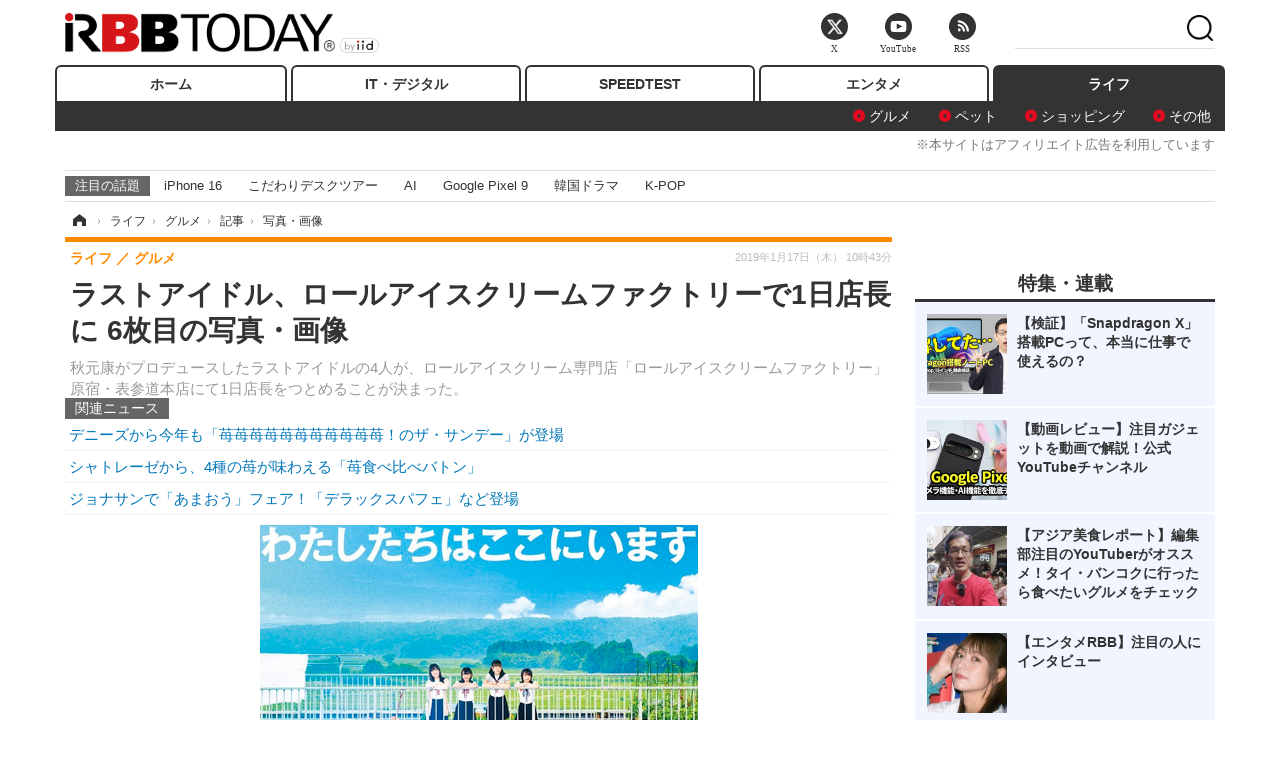

--- FILE ---
content_type: text/html; charset=utf-8
request_url: https://www.rbbtoday.com/article/img/2019/01/17/166809/626898.html
body_size: 10721
content:
<!doctype html>
<html lang="ja" prefix="og: http://ogp.me/ns#">
<head>
<meta charset="UTF-8">
<meta name="viewport" content="width=1170">
<meta property="fb:app_id" content="213710028647386">
<link rel="stylesheet" href="/base/css/a.css?__=2025122404">
<script type="text/javascript">
(function(w,k,v,k2,v2) {
  w[k]=v; w[k2]=v2;
  var val={}; val[k]=v; val[k2]=v2;
  (w.dataLayer=w.dataLayer||[]).push(val);
})(window, 'tpl_name', 'pages/image', 'tpl_page', 'image');
</script>
<script src="/base/scripts/jquery-2.1.3.min.js"></script>
<script type="text/javascript" async src="/base/scripts/a.min.js?__=2025122404"></script>




<!-- Facebook Pixel Code -->
<script>
!function(f,b,e,v,n,t,s){if(f.fbq)return;n=f.fbq=function(){n.callMethod?
n.callMethod.apply(n,arguments):n.queue.push(arguments)};if(!f._fbq)f._fbq=n;
n.push=n;n.loaded=!0;n.version='2.0';n.queue=[];t=b.createElement(e);t.async=!0;
t.src=v;s=b.getElementsByTagName(e)[0];s.parentNode.insertBefore(t,s)}(window,
document,'script','https://connect.facebook.net/en_US/fbevents.js');
fbq('init', '1665201680438262');
fbq('track', 'PageView');
</script>
<noscript><img height="1" width="1" style="display:none"
src="https://www.facebook.com/tr?id=1665201680438262&ev=PageView&noscript=1"
/></noscript>
<!-- DO NOT MODIFY -->
<!-- End Facebook Pixel Code -->




    <title>ラストアイドル、ロールアイスクリームファクトリーで1日店長に 6枚目の写真・画像 | RBB TODAY</title>
  <meta name="keywords" content="ラストアイドル、ロールアイスクリームファクトリーで1日店長に,画像,写真,ニュース,RBB TODAY">
  <meta name="description" content="秋元康がプロデュースしたラストアイドルの4人が、ロールアイスクリーム専門店「ロールアイスクリームファクトリー」原宿・表参道本店にて1日店長をつとめることが決まった。  ラストアイドル、ロールアイスクリームファクトリーで1日店長に 6枚目の写真・画像">
  <meta name="thumbnail" content="https://www.rbbtoday.com/imgs/ogp_f/626898.jpg">

    
        <meta name="twitter:title" content="ラストアイドル、ロールアイスクリームファクトリーで1日店長に 6枚目の写真・画像 | RBB TODAY">
    <meta name="twitter:card" content="photo">
    <meta name="twitter:site" content="@RBBTODAY">
    <meta name="twitter:url" content="https://www.rbbtoday.com/article/img/2019/01/17/166809/626898.html">
    <meta name="twitter:image" content="https://www.rbbtoday.com/imgs/p/puvWSRmBT8ymJJcQc2fkhylO-UA3Q0JFREdG/626898.jpg">
  
    <meta property="og:title" content="ラストアイドル、ロールアイスクリームファクトリーで1日店長に 6枚目の写真・画像 | RBB TODAY">
  <meta property="og:description" content="秋元康がプロデュースしたラストアイドルの4人が、ロールアイスクリーム専門店「ロールアイスクリームファクトリー」原宿・表参道本店にて1日店長をつとめることが決まった。  ラストアイドル、ロールアイスクリームファクトリーで1日店長に 6枚目の写真・画像">


<meta property="og:type" content="article">
<meta property="og:site_name" content="RBB TODAY">
<meta property="og:url" content="https://www.rbbtoday.com/article/img/2019/01/17/166809/626898.html">
<meta property="og:image" content="https://www.rbbtoday.com/imgs/ogp_f/626898.jpg">

<link rel="apple-touch-icon" sizes="76x76" href="/base/images/touch-icon-76.png">
<link rel="apple-touch-icon" sizes="120x120" href="/base/images/touch-icon-120.png">
<link rel="apple-touch-icon" sizes="152x152" href="/base/images/touch-icon-152.png">
<link rel="apple-touch-icon" sizes="180x180" href="/base/images/touch-icon-180.png">

<meta name='robots' content='max-image-preview:large' /><script>var dataLayer = dataLayer || [];dataLayer.push({'customCategory': 'life','customSubCategory': 'life-gourmet','customProvider': 'RBBTODAY','customAuthorId': '200','customAuthorName': 'KT','customPrimaryGigaId': '','customPrimaryGigaName': ''});</script><meta name="cXenseParse:iid-articleid" content="166809">
<meta name="cXenseParse:iid-article-title" content="ラストアイドル、ロールアイスクリームファクトリーで1日店長に">
<meta name="cXenseParse:iid-page-type" content="画像ページ">
<meta name="cXenseParse:iid-page-name" content="image">
<meta name="cXenseParse:iid-category" content="ライフ">
<meta name="cXenseParse:iid-subcategory" content="グルメ">
<meta name="cXenseParse:iid-hidden-adsense" content="false">
<meta name="cXenseParse:iid-hidden-other-ad" content="false">
<meta name="cXenseParse:iid-article-type" content="通常記事">
<meta name="cXenseParse:iid-provider-name" content="RBB TODAY">
<meta name="cXenseParse:author" content="KT">
<meta name="cXenseParse:recs:publishtime" content="2019-01-17T10:43:35+0900">
<meta name="cxenseparse:iid-publish-yyyy" content="2019">
<meta name="cxenseparse:iid-publish-yyyymm" content="201901">
<meta name="cxenseparse:iid-publish-yyyymmdddd" content="20190117">
<script async src="https://cdn.cxense.com/track_banners_init.js"></script>
<link rel="canonical" href="https://www.rbbtoday.com/article/img/2019/01/17/166809/626902.html">
<link rel="alternate" media="only screen and (max-width: 640px)" href="https://s.rbbtoday.com/article/img/2019/01/17/166809/626898.html">
<link rel="alternate" type="application/rss+xml" title="RSS" href="https://www.rbbtoday.com/rss20/index.rdf">

</head>

<body class="thm-page-arti-image page-cate--life page-cate--life-life-gourmet page-subcate--life-gourmet" data-nav="life">
<noscript><iframe src="//www.googletagmanager.com/ns.html?id=GTM-W379ZD"
height="0" width="0" style="display:none;visibility:hidden"></iframe></noscript>
<script>
(function(w,d,s,l,i){w[l]=w[l]||[];w[l].push({'gtm.start':
new Date().getTime(),event:'gtm.js'});var f=d.getElementsByTagName(s)[0],
j=d.createElement(s),dl=l!='dataLayer'?'&l='+l:'';j.async=true;j.src=
'//www.googletagmanager.com/gtm.js?id='+i+dl;f.parentNode.insertBefore(j,f);
})(window,document,'script','dataLayer','GTM-W379ZD');
</script>

<header class="thm-header">
  <div class="header-wrapper cf">
<div class="header-logo">
  <a class="link" href="https://www.rbbtoday.com/" data-sub-title=""><img class="logo" src="/base/images/header-logo.2025122404.png" alt="RBB TODAY | ブロードバンド情報サイト"></a>
</div>
  </div>
<nav class="thm-nav global-nav js-global-nav"><ul class="nav-main-menu js-main-menu"><li class="item js-nav-home nav-home"><a class="link" href="/">ホーム</a><ul class="nav-sub-menu js-sub-menu"></ul><!-- /.nav-sub-menu --></li><!-- /.item --><li class="item js-nav-digital nav-digital"><a class="link" href="/category/digital/">IT・デジタル</a><ul class="nav-sub-menu js-sub-menu"><li class="sub-item"><a  class="link" href="/category/digital/mobilebiz/latest/">スマートフォン</a></li><li class="sub-item"><a  class="link" href="/category/digital/neta/latest/">ネタ</a></li><li class="sub-item"><a  class="link" href="/category/digital/gadget/latest/">ガジェット・ツール</a></li><li class="sub-item"><a  class="link" href="/category/digital/shopping/latest/">ショッピング</a></li><li class="sub-item"><a  class="link" href="/category/digital/others/latest/">その他</a></li></ul><!-- /.nav-sub-menu --></li><!-- /.item --><li class="item js-nav-speed nav-speed"><a class="link" href="https://speed.rbbtoday.com/" target="_blank" rel="noopener">SPEEDTEST</a></li><li class="item js-nav-entertainment nav-entertainment"><a class="link" href="/category/entertainment/">エンタメ</a><ul class="nav-sub-menu js-sub-menu"><li class="sub-item"><a  class="link" href="/category/entertainment/movie/latest/">映画・ドラマ</a></li><li class="sub-item"><a  class="link" href="/category/entertainment/korea/latest/">韓流・K-POP</a></li><li class="sub-item"><a  class="link" href="/category/entertainment/korea-entertainment/latest/">韓国・芸能</a></li><li class="sub-item"><a  class="link" href="/category/entertainment/music/latest/">音楽</a></li><li class="sub-item"><a  class="link" href="/category/entertainment/sports/latest/">スポーツ</a></li><li class="sub-item"><a  class="link" href="/category/entertainment/gravure/latest/">グラビア</a></li><li class="sub-item"><a  class="link" href="/category/entertainment/blog/latest/">ブログ</a></li><li class="sub-item"><a  class="link" href="/category/entertainment/shopping/latest/">ショッピング</a></li><li class="sub-item"><a  class="link" href="/category/entertainment/others/latest/">その他</a></li></ul><!-- /.nav-sub-menu --></li><!-- /.item --><li class="item js-nav-life nav-life"><a class="link" href="/category/life/">ライフ</a><ul class="nav-sub-menu js-sub-menu"><li class="sub-item"><a  class="link" href="/category/life/life-gourmet/latest/">グルメ</a></li><li class="sub-item"><a  class="link" href="/category/life/pet/latest/">ペット</a></li><li class="sub-item"><a  class="link" href="/category/life/shopping/latest/">ショッピング</a></li><li class="sub-item"><a  class="link" href="/category/life/others/latest/">その他</a></li></ul><!-- /.nav-sub-menu --></li><!-- /.item --></ul><!-- /.nav-main-menu --></nav><!-- /.thm-nav --><div style="font-size: .95em; width: 96%; max-width: 1150px; margin:5px auto 0; color:#777; text-align: right;">※本サイトはアフィリエイト広告を利用しています</div>




<dl class="nav-giga cf ">
 <dt class="heading">注目の話題</dt>
 <dd class="keyword">
  <ul>
      <li class="item"><a class="link" href="https://www.rbbtoday.com/article/2024/09/22/223225.html"  target="_blank">iPhone 16</a></li>
      <li class="item"><a class="link" href="https://www.rbbtoday.com/special/4513/recent/" >こだわりデスクツアー</a></li>
      <li class="item"><a class="link" href="https://www.rbbtoday.com/special/2497/recent/"  target="_blank">AI</a></li>
      <li class="item"><a class="link" href="https://www.rbbtoday.com/article/2024/08/23/222587.html"  target="_blank">Google Pixel 9</a></li>
      <li class="item"><a class="link" href="https://www.rbbtoday.com/special/1600/recent/"  target="_blank">韓国ドラマ</a></li>
      <li class="item"><a class="link" href="https://www.rbbtoday.com/special/4579/recent/K-POP"  target="_blank">K-POP</a></li>
  </ul>
 </dd>
</dl>

<!-- global_nav -->
</header>

<div class="thm-body cf">
  <div class="breadcrumb">
<span id="breadcrumbTop"><a class="link" href="https://www.rbbtoday.com/"><span class="item icon icon-bc--home">ホーム</span></a></span>
<i class="separator icon icon-bc--arrow"> › </i>
<span id="BreadcrumbSecond">
  <a class="link" href="/category/life/">
    <span class="item icon icon-bc--life">ライフ</span>
  </a>
</span>
<i class="separator icon icon-bc--arrow"> › </i>
<span id="BreadcrumbThird">
  <a class="link" href="/category/life/life-gourmet/latest/">
    <span class="item icon icon-bc--life-gourmet">グルメ</span>
  </a>
</span>
<i class="separator icon icon-bc--arrow"> › </i>

    <span id="breadcrumbLast"><a class="link" href="/article/2019/01/17/166809.html"><span class="item icon icon-bc--article">記事</span></a></span>
    <i class="separator icon icon-bc--arrow"> › </i>

    <span class="item">写真・画像</span>
  </div>
  <main class="thm-main">
<header class="arti-header">
  <a href="/article/2019/01/17/166809.html?from=image-page-title" class="link-image-page-title">    <h1 class="head">ラストアイドル、ロールアイスクリームファクトリーで1日店長に 6枚目の写真・画像</h1>
  </a>  <p class="arti-summary">秋元康がプロデュースしたラストアイドルの4人が、ロールアイスクリーム専門店「ロールアイスクリームファクトリー」原宿・表参道本店にて1日店長をつとめることが決まった。</p>
  <div class="group">
    <span class="category-group-name">ライフ</span>
    <span class="category-name">グルメ</span>
  </div>
  <div class="date">
    <time class="pubdate" itemprop="datePublished" datetime="2019-01-17T10:43:35+09:00">2019年1月17日（木） 10時43分</time>
  </div>
</header>


<section class="main-pickup pickup">
  <h2 class="caption">関連ニュース</h2>
  <ul class="pickup-list">
      <li class="item item--line"><a class="link" href="/article/2019/01/16/166787.html">デニーズから今年も「苺苺苺苺苺苺苺苺苺苺苺！のザ・サンデー」が登場<time class="date" datetime="2019-01-16T13:02:58+09:00"></time></a></li>
      <li class="item item--line"><a class="link" href="/article/2019/01/16/166752.html">シャトレーゼから、4種の苺が味わえる「苺食べ比べバトン」<time class="date" datetime="2019-01-16T09:10:51+09:00"></time></a></li>
      <li class="item item--line"><a class="link" href="/article/2019/01/16/166751.html">ジョナサンで「あまおう」フェア！「デラックスパフェ」など登場<time class="date" datetime="2019-01-16T08:33:39+09:00"></time></a></li>
  </ul><!-- /.pickup-list -->
</section><div class="arti-content arti-content--image">
  <div class="figure-area figure-area--zoom">
    <figure class="figure">
  
  <a class="link" href="/article/img/2019/01/17/166809/626900.html"><img class="image" src="/imgs/p/5Mv003Y5bG8YWlzdSjWJq4VMdEMsQ0JFREdG/626898.jpg" alt="ラストアイドル、ロールアイスクリームファクトリーで1日店長に" width="438" height="620"></a>
      <figcaption class="figcaption">
        <span class="caption">ラストアイドル、ロールアイスクリームファクトリーで1日店長に</span>
      </figcaption>
    </figure>
  </div>
  <div class="figure-pagination">
    <ul class="paging-list">
      <li class="item paging-prev"><a class="link icon icon--paging-prev" href="/article/img/2019/01/17/166809/626897.html">前の画像</a></li>
      <li class="item paging-next"><a class="link icon icon--paging-next" href="/article/img/2019/01/17/166809/626900.html">次の画像</a></li>
      <li class="item paging-back">
        <a class="link icon icon--paging-back" href="/article/2019/01/17/166809.html">この記事へ戻る
          <span class="count">6/10</span>
        </a>
      </li>
    </ul>
  </div>


</div>
<ul class="thumb-list cf">

  <li class="item">
    <a class="link" href="/article/img/2019/01/17/166809/626902.html">
      <img class="image" src="/imgs/p/0bAjJyffzYxYtm1NgnP1fE1PNkE4Q0JFREdG/626902.jpg" alt="ラストアイドル、ロールアイスクリームファクトリーで1日店長に" width="120" height="120">
    </a>
  </li>

  <li class="item">
    <a class="link" href="/article/img/2019/01/17/166809/626904.html">
      <img class="image" src="/imgs/p/0bAjJyffzYxYtm1NgnP1fE1PNkE4Q0JFREdG/626904.jpg" alt="ラストアイドル、ロールアイスクリームファクトリーで1日店長に" width="120" height="120">
    </a>
  </li>

  <li class="item">
    <a class="link" href="/article/img/2019/01/17/166809/626899.html">
      <img class="image" src="/imgs/p/0bAjJyffzYxYtm1NgnP1fE1PNkE4Q0JFREdG/626899.jpg" alt="ラストアイドル、ロールアイスクリームファクトリーで1日店長に" width="120" height="120">
    </a>
  </li>

  <li class="item">
    <a class="link" href="/article/img/2019/01/17/166809/626905.html">
      <img class="image" src="/imgs/p/0bAjJyffzYxYtm1NgnP1fE1PNkE4Q0JFREdG/626905.jpg" alt="ラストアイドル、ロールアイスクリームファクトリーで1日店長に" width="120" height="120">
    </a>
  </li>

  <li class="item">
    <a class="link" href="/article/img/2019/01/17/166809/626897.html">
      <img class="image" src="/imgs/p/0bAjJyffzYxYtm1NgnP1fE1PNkE4Q0JFREdG/626897.jpg" alt="ラストアイドル、ロールアイスクリームファクトリーで1日店長に" width="120" height="120">
    </a>
  </li>

  <li class="item">
    <a class="link" href="/article/img/2019/01/17/166809/626898.html">
      <img class="image" src="/imgs/p/0bAjJyffzYxYtm1NgnP1fE1PNkE4Q0JFREdG/626898.jpg" alt="ラストアイドル、ロールアイスクリームファクトリーで1日店長に" width="120" height="120">
    </a>
  </li>

  <li class="item">
    <a class="link" href="/article/img/2019/01/17/166809/626900.html">
      <img class="image" src="/imgs/p/0bAjJyffzYxYtm1NgnP1fE1PNkE4Q0JFREdG/626900.jpg" alt="ラストアイドル、ロールアイスクリームファクトリーで1日店長に" width="120" height="120">
    </a>
  </li>

  <li class="item">
    <a class="link" href="/article/img/2019/01/17/166809/626901.html">
      <img class="image" src="/imgs/p/0bAjJyffzYxYtm1NgnP1fE1PNkE4Q0JFREdG/626901.jpg" alt="ラストアイドル、ロールアイスクリームファクトリーで1日店長に" width="120" height="120">
    </a>
  </li>

  <li class="item">
    <a class="link" href="/article/img/2019/01/17/166809/626903.html">
      <img class="image" src="/imgs/p/0bAjJyffzYxYtm1NgnP1fE1PNkE4Q0JFREdG/626903.jpg" alt="ラストアイドル、ロールアイスクリームファクトリーで1日店長に" width="120" height="120">
    </a>
  </li>

  <li class="item">
    <a class="link" href="/article/img/2019/01/17/166809/626906.html">
      <img class="image" src="/imgs/p/0bAjJyffzYxYtm1NgnP1fE1PNkE4Q0JFREdG/626906.jpg" alt="ラストアイドル、ロールアイスクリームファクトリーで1日店長に" width="120" height="120">
    </a>
  </li>
</ul>


<script class="recruitment-box-updater"
    data-instance-id="box1"
    data-limit="6"
    data-start="1"
    src="/base/scripts/recruitmentBoxUpdater.js?2025072801"
    data-api-url="https://recruitbox.media.iid.jp/sites/rbbtoday.com.json">
</script>

<section class="main-pickup">
  <h2 class="caption">編集部おすすめの記事</h2>
  <ul class="pickup-list cf">


    <li class="item item--box item--cate-life item--cate-life-life-gourmet item--subcate-life-gourmet"><a class="link" href="/article/2019/01/16/166787.html?pickup_list_click1=true">
      <article class="pickup-content">
        <img class="figure" src="/imgs/square_large/626841.jpg" alt="デニーズから今年も「苺苺苺苺苺苺苺苺苺苺苺！のザ・サンデー」が登場 画像" width="140" height="140">
        <span class="figcaption">デニーズから今年も「苺苺苺苺苺苺苺苺苺苺苺！のザ・サンデー」が登場<time class="date" datetime="2019-01-16T13:02:58+09:00">2019.1.16(水) 13:02</time></span>
      </article>
    </a></li>

    <li class="item item--box item--cate-life item--cate-life-life-gourmet item--subcate-life-gourmet"><a class="link" href="/article/2019/01/16/166752.html?pickup_list_click2=true">
      <article class="pickup-content">
        <img class="figure" src="/imgs/square_large/626823.jpg" alt="シャトレーゼから、4種の苺が味わえる「苺食べ比べバトン」 画像" width="140" height="140">
        <span class="figcaption">シャトレーゼから、4種の苺が味わえる「苺食べ比べバトン」<time class="date" datetime="2019-01-16T09:10:51+09:00">2019.1.16(水) 9:10</time></span>
      </article>
    </a></li>

    <li class="item item--box item--cate-life item--cate-life-life-gourmet item--subcate-life-gourmet"><a class="link" href="/article/2019/01/16/166751.html?pickup_list_click3=true">
      <article class="pickup-content">
        <img class="figure" src="/imgs/square_large/626819.jpg" alt="ジョナサンで「あまおう」フェア！「デラックスパフェ」など登場 画像" width="140" height="140">
        <span class="figcaption">ジョナサンで「あまおう」フェア！「デラックスパフェ」など登場<time class="date" datetime="2019-01-16T08:33:39+09:00">2019.1.16(水) 8:33</time></span>
      </article>
    </a></li>

    <li class="item item--box item--cate-life item--cate-life-life-gourmet item--subcate-life-gourmet"><a class="link" href="/article/2019/01/16/166750.html?pickup_list_click4=true">
      <article class="pickup-content">
        <img class="figure" src="/imgs/square_large/626814.jpg" alt="スタバ、バレンタインシーズン向け新作フラぺを本日発売 画像" width="140" height="140">
        <span class="figcaption">スタバ、バレンタインシーズン向け新作フラぺを本日発売<time class="date" datetime="2019-01-16T08:32:28+09:00">2019.1.16(水) 8:32</time></span>
      </article>
    </a></li>
  </ul>
  <ul class="pickup-list">
    <li class="item item--line item--cate-life item--cate-life-life-gourmet item--subcate-life-gourmet"><a class="link" href="/article/2019/01/15/166745.html">「お台場パン祭り」が今年も開催！カレーパン5000個が集結<time class="date" datetime="2019-01-15T22:32:59+09:00">2019.1.15(火) 22:32</time></a></li>
    <li class="item item--line item--cate-life item--cate-life-life-gourmet item--subcate-life-gourmet"><a class="link" href="/article/2019/01/15/166744.html">いつもの味わいにスパイシーさがプラス！マックから「ヒーヒーダブチ／てりやき」<time class="date" datetime="2019-01-15T21:17:53+09:00">2019.1.15(火) 21:17</time></a></li>
    <li class="item item--line item--cate-life item--cate-life-life-gourmet item--subcate-life-gourmet"><a class="link" href="/article/2019/01/11/166641.html">ファミマのお母さん食堂から新商品「和風ハンバーグ」「カニ風味サラダ」登場<time class="date" datetime="2019-01-11T14:12:53+09:00">2019.1.11(金) 14:12</time></a></li>
    <li class="item item--line item--cate-life item--cate-life-life-gourmet item--subcate-life-gourmet"><a class="link" href="/article/2019/01/07/166519.html">ファミマからスナック感覚で食べられる「からあげ串」が登場<time class="date" datetime="2019-01-07T13:55:08+09:00">2019.1.7(月) 13:55</time></a></li>
    <li class="item item--line item--cate-life item--cate-life-life-gourmet item--subcate-life-gourmet"><a class="link" href="/article/2019/01/11/166640.html">マック、ポテトとコカ・コーラに「グランドサイズ」を期間限定で追加<time class="date" datetime="2019-01-11T14:12:13+09:00">2019.1.11(金) 14:12</time></a></li>
    <li class="item item--line item--cate-life item--cate-life-life-gourmet item--subcate-life-gourmet"><a class="link" href="/article/2019/01/07/166524.html">マックのハッピーセットに「きかんしゃトーマス」「リトルツインスターズ」が登場<time class="date" datetime="2019-01-07T15:11:46+09:00">2019.1.7(月) 15:11</time></a></li>
  </ul>
</section>


<section class="main-feature linkbox">
  <div class="feature-group">
  <h2 class="caption">ピックアップ</h2>
  <ul class="feature-list cf">

      <li class="item item--sub"><a class="link" href="https://www.rbbtoday.com/special/1766/recent/"  target="_blank" >
        <article class="feature-content">

          <img class="figure" src="/imgs/p/80QnbhSu7Qc8HqNqhlkEqilOSkHtQ0JFREdG/525439.jpg" alt="【特集】インタビュー" width="260" height="173">
          <span class="figcaption">
            <span class="title">【特集】インタビュー</span>
           </span>
        </article>
      </a></li>
      <li class="item item--sub"><a class="link" href="/special/4170/recent/%E3%82%A8%E3%83%B3%E3%82%B8%E3%83%8B%E3%82%A2%E5%A5%B3%E5%AD%90"  target="_blank" >
        <article class="feature-content">

          <img class="figure" src="/imgs/p/80QnbhSu7Qc8HqNqhlkEqilOSkHtQ0JFREdG/511972.jpg" alt="連載・今週のエンジニア女子" width="260" height="173">
          <span class="figcaption">
            <span class="title">連載・今週のエンジニア女子</span>
           </span>
        </article>
      </a></li>
      <li class="item item--sub"><a class="link" href="/special/4264/recent/%E8%BF%91%E6%9C%AA%E6%9D%A5%EF%BC%81%E3%82%B9%E3%83%9E%E3%83%BC%E3%83%88%E3%83%AD%E3%83%83%E3%82%AF%E3%81%AE%E4%B8%96%E7%95%8C"  target="_blank" >
        <article class="feature-content">

          <img class="figure" src="/imgs/p/80QnbhSu7Qc8HqNqhlkEqilOSkHtQ0JFREdG/515384.jpg" alt="【特集】近未来！スマートロックの世界" width="260" height="173">
          <span class="figcaption">
            <span class="title">【特集】近未来！スマートロックの世界</span>
           </span>
        </article>
      </a></li>
  </ul>
  </div>
</section>

<section class="main-ranking">
  <h3 class="caption">ライフ アクセスランキング</h3>
  <ol class="ranking-list">

    <li class="item item--cate-life item--cate-life-life-gourmet item--subcate-life-gourmet rank rank--first">
    <a class="link" href="/article/2026/01/21/242676.html">
      <article class="ranking-content">
        <img class="figure" src="/imgs/img_related_m/982525.jpg" alt="チョコレート専門店・ドレンティ、“塩キャラメル味”の新作を販売！阪急うめだ本店＆博多阪急限定" width="260" height="173">
        <h4 class="figcaption">チョコレート専門店・ドレンティ、“塩キャラメル味”の新作を販売！阪急うめだ本店＆博多阪急限定<time class="date" datetime="2026-01-21T21:53:37+09:00">2026年1月21日 21:53</time></h4>
      </article>
    </a></li>

    <li class="item item--cate-life item--cate-life-life-gourmet item--subcate-life-gourmet rank rank--second">
    <a class="link" href="/article/2025/12/16/241084.html">
      <article class="ranking-content">
        <img class="figure" src="/imgs/img_related_m/973247.jpg" alt="星乃珈琲店、本日より冬メニュー販売！あつあつの「焼きチーズケーキ」や「スープパスタ」が新登場" width="260" height="173">
        <h4 class="figcaption">星乃珈琲店、本日より冬メニュー販売！あつあつの「焼きチーズケーキ」や「スープパスタ」が新登場<time class="date" datetime="2025-12-16T21:32:15+09:00">2025年12月16日 21:32</time></h4>
      </article>
    </a></li>

    <li class="item item--cate-life item--cate-life-life-gourmet item--subcate-life-gourmet rank rank--third">
    <a class="link" href="/article/2026/01/23/242779.html">
      <article class="ranking-content">
        <img class="figure" src="/imgs/img_related_m/982923.jpg" alt="ビアードパパ、濃厚なめらかなクリームの「生チョコシュー」2月限定で販売！" width="260" height="173">
        <h4 class="figcaption">ビアードパパ、濃厚なめらかなクリームの「生チョコシュー」2月限定で販売！<time class="date" datetime="2026-01-23T17:27:11+09:00">2026年1月23日 17:27</time></h4>
      </article>
    </a></li>
    <li class="item item--cate-life item--cate-life-life-gourmet item--subcate-life-gourmet rank">
    <a class="link" href="/article/2026/01/20/242578.html">
      <article class="ranking-content">
        <h4 class="title">にんにくの香りが食欲そそる！モスバーガー、「ガーリックトマトのとり竜田バーガー」28日に新発売<time class="date" datetime="2026-01-20T14:19:07+09:00">2026年1月20日 14:19</time></h4>
      </article>
    </a></li>
    <li class="item item--cate-life item--cate-life-life-gourmet item--subcate-life-gourmet rank">
    <a class="link" href="/article/2025/10/09/237833.html">
      <article class="ranking-content">
        <h4 class="title">話題の17歳・藤﨑ゆみあ、食欲に支配される少女を熱演！湖池屋、“鬼もハマる辛さ”のポテチCMに登場<time class="date" datetime="2025-10-09T08:38:01+09:00">2025年10月9日 8:38</time></h4>
      </article>
    </a></li>
    <li class="item item--cate-life item--cate-life-pet item--subcate-pet rank">
    <a class="link" href="/article/2024/04/20/219235.html">
      <article class="ranking-content">
        <h4 class="title">【宿泊レポート】 愛犬家に嬉しい「ドッグフレンドリー」なホテルに泊まってみた……三井ガーデンホテルプラナ東京ベイ<time class="date" datetime="2024-04-20T21:04:38+09:00">2024年4月20日 21:04</time></h4>
      </article>
    </a></li>
    <li class="item item--cate-life item--cate-life-life-gourmet item--subcate-life-gourmet rank">
    <a class="link" href="/article/2026/01/08/242017.html">
      <article class="ranking-content">
        <h4 class="title">いちごの“パフェ”から“パイ・ア・ラ・モード”まで！ロイヤルホスト、国産イチゴが堪能できるデザートを15日より販売<time class="date" datetime="2026-01-08T13:42:38+09:00">2026年1月8日 13:42</time></h4>
      </article>
    </a></li>
    <li class="item item--cate-life item--cate-life-life-gourmet item--subcate-life-gourmet rank">
    <a class="link" href="/article/2026/01/08/242035.html">
      <article class="ranking-content">
        <h4 class="title">てんや、姫甘えびやメダイを使った“早春限定メニュー”を15日より販売！<time class="date" datetime="2026-01-08T16:36:23+09:00">2026年1月8日 16:36</time></h4>
      </article>
    </a></li>
    <li class="item item--cate-life item--cate-life-life-gourmet item--subcate-life-gourmet rank">
    <a class="link" href="/article/2026/01/09/242084.html">
      <article class="ranking-content">
        <h4 class="title">コメダ珈琲店、自家製珈琲ジェリーと味わう人気メニュー「珈琲所のプリン」15日から通年販売！<time class="date" datetime="2026-01-09T15:48:34+09:00">2026年1月9日 15:48</time></h4>
      </article>
    </a></li>
    <li class="item item--cate-life item--cate-life-gourmet item--subcate-gourmet rank">
    <a class="link" href="/article/2016/07/20/143626.html">
      <article class="ranking-content">
        <h4 class="title">「だし道楽」自販機、実は2006年からあった！今回京都にも<time class="date" datetime="2016-07-20T07:22:16+09:00">2016年7月20日 7:22</time></h4>
      </article>
    </a></li>
  </ol>
  <p class="more"><a class="link" href="/article/ranking/">
    <span class="inner">アクセスランキングをもっと見る</span>
  </a></p>
</section>


<script src="https://one.adingo.jp/tag/rbbtoday/bc13520a-743a-4c1e-a172-ed754bb92a92.js"></script>

  </main>
  <aside class="thm-aside">




<script type="text/x-handlebars-template" id="box-pickup-list-69745b927760d">
{{#*inline &quot;li&quot;}}
&lt;li class=&quot;item&quot;&gt;
  &lt;a class=&quot;link&quot; href=&quot;{{link}}&quot; target=&quot;{{target}}&quot; rel=&quot;{{rel}}&quot;&gt;
    &lt;article class=&quot;side-content&quot;&gt;
      {{#if image_url}}
      &lt;img class=&quot;figure&quot; src=&quot;{{image_url}}&quot; alt=&quot;&quot; width=&quot;{{width}}&quot; height=&quot;{{height}}&quot;&gt;
      {{/if}}
      &lt;span class=&quot;figcaption&quot;&gt;
      &lt;span class=&quot;title&quot;&gt;{{{link_text}}}&lt;/span&gt;
{{#if attributes.subtext}}
      &lt;p class=&quot;caption&quot;&gt;{{{attributes.subtext}}}&lt;/p&gt;
{{/if}}
    &lt;/span&gt;
    &lt;/article&gt;
  &lt;/a&gt;
&lt;/li&gt;
{{/inline}}

&lt;h2 class=&quot;caption&quot;&gt;&lt;span class=&quot;inner&quot;&gt;特集・連載&lt;/span&gt;&lt;/h2&gt;
&lt;ul class=&quot;pickup-list&quot;&gt;
{{#each items}}
{{&gt; li}}
{{/each}}
&lt;/ul&gt;
</script>
<section class="sidebox sidebox-pickup special"
        data-link-label="特集・連載" data-max-link="5"
        data-template-id="box-pickup-list-69745b927760d" data-image-path="/square_large"
        data-no-image="" data-with-image="yes"
        data-highlight-image-path=""
        data-with-subtext="yes"></section>
<section class="sidebox sidebox-news">
  <h2 class="caption"><span class="inner">最新ニュース</span></h2>
  <ul class="news-list">

<li class="item item--highlight">
  <a class="link" href="/article/2026/01/24/242805.html"><article class="side-content">
    <img class="figure" src="/imgs/p/ZVQDFTN5UqxVE2Ad94_CpClOJkGwQ0JFREdG/983162.png" alt="ソン・ジュンギ映画にも出演のベテラン女優、自宅で息を引き取っていた!! 画像" width="360" height="240">
    <span class="figcaption">ソン・ジュンギ映画にも出演のベテラン女優、自宅で息を引き取っていた!!</span>
  </article></a>
</li>

<li class="item">
  <a class="link" href="/article/2026/01/24/242804.html"><article class="side-content">
    <img class="figure" src="/imgs/p/K1b6_Il35dGfahQhrBXkj01PNkE4QkJFREdG/983082.jpg" alt="福井梨莉華、変形水着で美バスト＆くびれ披露！デジタル写真集が本日発売 画像" width="120" height="120">
    <span class="figcaption">福井梨莉華、変形水着で美バスト＆くびれ披露！デジタル写真集が本日発売</span>
  </article></a>
</li>

<li class="item">
  <a class="link" href="/article/2026/01/24/242803.html"><article class="side-content">
    <img class="figure" src="/imgs/p/K1b6_Il35dGfahQhrBXkj01PNkE4QkJFREdG/983144.jpg" alt="夫と不倫して家庭を壊したと名指しされた韓国美女、ついにお見合い番組から消される…反論も具体性無し 画像" width="120" height="120">
    <span class="figcaption">夫と不倫して家庭を壊したと名指しされた韓国美女、ついにお見合い番組から消される…反論も具体性無し</span>
  </article></a>
</li>

<li class="item">
  <a class="link" href="/article/2026/01/24/242802.html"><article class="side-content">
    <img class="figure" src="/imgs/p/K1b6_Il35dGfahQhrBXkj01PNkE4QkJFREdG/983139.jpg" alt="1カ月で5倍増…TWS、TikTokで『OVERDRIVE』使用動画が110万件突破！“アンタルチャレンジ”が大流行 画像" width="120" height="120">
    <span class="figcaption">1カ月で5倍増…TWS、TikTokで『OVERDRIVE』使用動画が110万件突破！“アンタルチャレンジ”が大流行</span>
  </article></a>
</li>

<li class="item">
  <a class="link" href="/article/2026/01/24/242801.html"><article class="side-content">
    <img class="figure" src="/imgs/p/K1b6_Il35dGfahQhrBXkj01PNkE4QkJFREdG/983134.jpg" alt="俳優イ・ミンホ、“韓国の好感度UP”に貢献した韓国人4位に！国家イメージ調査で俳優最高順位を記録 画像" width="120" height="120">
    <span class="figcaption">俳優イ・ミンホ、“韓国の好感度UP”に貢献した韓国人4位に！国家イメージ調査で俳優最高順位を記録</span>
  </article></a>
</li>
  </ul>
  <a class="more" href="/article/"><span class="circle-arrow">最新ニュースをもっと見る</span></a>
</section>


<script class="recruitment-box-updater"
    data-instance-id="box2"
    data-limit="4"
    data-start="1"
    src="/base/scripts/recruitmentBoxUpdater.js?2025072801"
    data-api-url="https://recruitbox.media.iid.jp/sites/rbbtoday.com.json">
</script>



<section class="sidebox sidebox-pickup release prtimes2-today ">
  <h2 class="caption">
    <span class="inner">新着リリース一覧</span>
    <img src="https://www.rbbtoday.com/base/images/press_release_provider-prtimes2-today.png" alt="PR TIMES" class="logo">
  </h2>
  <ul class="pickup-list">
    <li class="item">
      <a class="link" href="https://www.rbbtoday.com/release/prtimes2-today/20260124/1194146.html"><article class="side-content">
        <img class="figure" alt="奈良クラブ初の街中常設オフィシャルストア、2月6日（金）オープン！" src="/release/imgs/list/7108705.jpg">
        <span class="figcaption">
          <span class="title">奈良クラブ初の街中常設オフィシャルストア、2月6日（金）オープン！</span>
        </span>
      </article></a>
    </li>
  </ul>
  <a class="more" href="/release/prtimes2-today/"><span class="circle-arrow">リリース一覧をもっと見る</span></a>
</section>


  </aside>
</div>
<div class="thm-footer">
<!-- ========== footer navi components ========== -->
  <div class="footer-nav">
    <section class="footer-nav-wrapper inner">
      <h2 class="footer-logo"><a class="link" href="/"><img class="logo" src="/base/images/header-logo.png" alt=""></a></h2>

<!-- ========== footer site map components ========== -->
      <nav class="footer-sitemap">
        <ul class="sitemap-list cf">

         <li class="item item--nav-digital"><a class="link" href="/category/digital/">IT・デジタル</a>
            <ul class="sitemap-sub-list">
              
                              <li class="sub-item"><a class="link" href="/category/digital/mobilebiz/latest/">スマートフォン</a></li>
                              <li class="sub-item"><a class="link" href="/category/digital/neta/latest/">ネタ</a></li>
                              <li class="sub-item"><a class="link" href="/category/digital/gadget/latest/">ガジェット・ツール</a></li>
                              <li class="sub-item"><a class="link" href="/category/digital/shopping/latest/">ショッピング</a></li>
                              <li class="sub-item"><a class="link" href="/category/digital/others/latest/">その他</a></li>
                          </ul><!-- /.sitemap-sub-list -->
         </li>
          <li class="item item--nav-speed"><a class="link" href="https://speed.rbbtoday.com/" target="_blank" rel="noopener">SPEEDTEST</a></li>
          <li class="item item--nav-entertainment"><a class="link" href="/category/entertainment/">エンタメ</a>
            <ul class="sitemap-sub-list">
              
                              <li class="sub-item"><a class="link" href="/category/entertainment/movie/latest/">映画・ドラマ</a></li>
                              <li class="sub-item"><a class="link" href="/category/entertainment/korea/latest/">韓流・K-POP</a></li>
                              <li class="sub-item"><a class="link" href="/category/entertainment/korea-entertainment/latest/">韓国・芸能</a></li>
                              <li class="sub-item"><a class="link" href="/category/entertainment/music/latest/">音楽</a></li>
                              <li class="sub-item"><a class="link" href="/category/entertainment/sports/latest/">スポーツ</a></li>
                              <li class="sub-item"><a class="link" href="/category/entertainment/gravure/latest/">グラビア</a></li>
                              <li class="sub-item"><a class="link" href="/category/entertainment/blog/latest/">ブログ</a></li>
                              <li class="sub-item"><a class="link" href="/category/entertainment/shopping/latest/">ショッピング</a></li>
                              <li class="sub-item"><a class="link" href="/category/entertainment/others/latest/">その他</a></li>
                          </ul><!-- /.sitemap-sub-list -->           
         </li>
         <li class="item item--nav-life"><a class="link" href="/category/life/">ライフ</a>
            <ul class="sitemap-sub-list">
              
                              <li class="sub-item"><a class="link" href="/category/life/life-gourmet/latest/">グルメ</a></li>
                              <li class="sub-item"><a class="link" href="/category/life/pet/latest/">ペット</a></li>
                              <li class="sub-item"><a class="link" href="/category/life/shopping/latest/">ショッピング</a></li>
                              <li class="sub-item"><a class="link" href="/category/life/others/latest/">その他</a></li>
                          </ul><!-- /.sitemap-sub-list -->
         </li>

        </ul><!-- /.sitemap-list -->

        <ul class="sitemap-list pr cf">
          <li class="item item--nav-s"><a class="link" href="/release/prtimes2-today/">PR TIMES</a></li>
          <li class="item item--nav-s"><a class="link" href="/pages/ad/atpress.html">@Press</a></li>
          <li class="item item--nav-s"><a class="link" href="/release/dreamnews/">DreamNews</a></li>
          <li class="item item--nav-l"><a class="link" href="/release/kyodonews_kokunai/">共同通信PRワイヤー(国内)</a></li>
          <li class="item item--nav-l"><a class="link" href="/release/kyodonews_kaigai/">共同通信PRワイヤー(海外)</a></li>
        </ul><!-- /.sitemap-list -->
      </nav><!-- /.footer-sitemap -->
<!-- ========== footer site map components ========== -->

<!-- ========== footer control components ========== -->
      <div class="footer-control">
        <ul class="control-list cf">
          <li class="item item--social">
            <a class="link icon icon--header-twitter" href="https://twitter.com/RBBTODAY" target="_blank">X</a>
            <a class="link icon icon--header-youtube" href="https://www.youtube.com/user/rbbtodaycom" target="_blank">YouTube</a>
            <a class="link icon icon--header-feed" href="https://www.rbbtoday.com/rss20/index.rdf" target="_blank">RSS</a>
          </li>
        </ul><!-- /.footer-nav-list -->
      </div>
<!-- ========== footer control components ========== -->

    </section><!-- /.footer-nav-wrapper -->
  </div><!-- /.footer-nav -->
<!-- ========== footer navi components ========== --><!-- ========== iid common footer ========== -->
  <footer class="footer-common-link">

    <nav class="common-link-nav inner">
      <ul class="common-link-list cf">
        <li class="item"><a class="link" href="https://www.iid.co.jp/contact/media_contact.html?recipient=rbb">お問い合わせ</a></li>
        <li class="item"><a class="link" href="https://media.iid.co.jp/media/rbbtoday" target="_blank">広告掲載のお問い合わせ</a></li>
        <li class="item"><a class="link" href="http://www.iid.co.jp/company/" target="_blank" rel="nofollow">会社概要</a></li>
        <li class="item"><a class="link" href="http://www.iid.co.jp/company/pp.html" target="_blank" rel="nofollow">個人情報保護方針</a></li>
        <li class="item"><a class="link" href="http://www.iid.co.jp/news/" target="_blank" rel="nofollow">イードからのリリース情報</a></li>
        <li class="item"><a class="link" href="http://www.iid.co.jp/recruit/" target="_blank" rel="nofollow">スタッフ募集</a></li>
        <li class="item item--copyright item--affiliate">紹介した商品/サービスを購入、契約した場合に、売上の一部が弊社サイトに還元されることがあります。</li>
        <li class="item item--copyright">当サイトに掲載の記事・見出し・写真・画像の無断転載を禁じます。Copyright &copy; 2026 IID, Inc.</li>
      </ul>
    </nav>

  </footer><!-- /.footer-common-link -->
<!-- ========== iid common footer ========== -->
</div>

<script src="https://cdn.rocket-push.com/main.js" charset="utf-8" data-pushman-token="6097b31f9762852d6f7699494dcdfc0c76504dc281b8b00cd9db7c6f9b75d3d5"></script>
<script src="https://cdn.rocket-push.com/sitepush.js" charset="utf-8" data-pushman-token="6097b31f9762852d6f7699494dcdfc0c76504dc281b8b00cd9db7c6f9b75d3d5"></script>

<script>(function(w,d,s,l,i){w[l]=w[l]||[];w[l].push({'gtm.start':
new Date().getTime(),event:'gtm.js'});var f=d.getElementsByTagName(s)[0],
j=d.createElement(s),dl=l!='dataLayer'?'&l='+l:'';j.async=true;j.src=
'https://www.googletagmanager.com/gtm.js?id='+i+dl;f.parentNode.insertBefore(j,f);
})(window,document,'script','dataLayer','GTM-MN3GZC2V');</script>

<!-- QUANTオーディエンスインサイトツール用のタグ -->
<script src='//static.quant.jp/lait.js' data-lait='on' data-sid='6ff33e436e8d1b69470f14d284811a05' data-tag-version='1.0.0' defer async></script>
<script src="//js.glossom.jp/gaat.js" data-tid="UA-194301062-18" data-sid="6ff33e436e8d1b69470f14d284811a05"></script>
<!-- /QUANTオーディエンスインサイトツール用のタグ -->

<div id="cxj_bb25ea3444be8167a4400771c581e42920a93178"></div>
<script type="text/javascript">
    var cX = window.cX = window.cX || {}; cX.callQueue = cX.callQueue || [];
    cX.CCE = cX.CCE || {}; cX.CCE.callQueue = cX.CCE.callQueue || [];
    cX.CCE.callQueue.push(['run',{
        widgetId: 'bb25ea3444be8167a4400771c581e42920a93178',
        targetElementId: 'cxj_bb25ea3444be8167a4400771c581e42920a93178',
        width: '100%',
        height: '1'
    }]);
</script>
<div id="cxj_43b1575026d02d0377253e83c88c29026a2e282d"></div>
<script type="text/javascript">
    var cX = window.cX = window.cX || {}; cX.callQueue = cX.callQueue || [];
    cX.CCE = cX.CCE || {}; cX.CCE.callQueue = cX.CCE.callQueue || [];
    cX.CCE.callQueue.push(['run',{
        widgetId: '43b1575026d02d0377253e83c88c29026a2e282d',
        targetElementId: 'cxj_43b1575026d02d0377253e83c88c29026a2e282d',
        width: '100%',
        height: '1'
    }]);
</script>

<script type="text/javascript" charset="UTF-8">document.write(unescape("%3Cscript src='//img.ak.impact-ad.jp/ut/7600dbfe68b90c3f_1078.js' type='text/javascript' charset='UTF-8' %3E%3C/script%3E"));</script><!-- ========== header control components ========== --><!-- : CSS でヘッダー位置へ表示させます --><!-- : アイコンを表示させる場合は CSS を使います --><div class="header-control"><ul class="control-list"><li class="item item--header-search" id="gcse"><div class="gcse-searchbox-only" data-resultsUrl="/pages/search.html"></div></li><li class="item item--social"><a class="link icon icon--header-twitter" href="https://twitter.com/RBBTODAY" target="_blank">X</a><a class="link icon icon--header-youtube" href="https://www.youtube.com/user/rbbtodaycom" target="_blank">YouTube</a><a class="link icon icon--header-feed" href="https://www.rbbtoday.com/rss20/index.rdf" target="_blank">RSS</a></li></ul></div><!-- /.header-control --><!-- ========== header control components ========== --><!-- ========== scroll top components ========== --><a href="#" class="page-top js-page-top">page top</a><!-- ========== scroll top components ========== -->
<script type="application/ld+json">
{
  "@context": "http://schema.org",
  "@type": "BreadcrumbList",
  "itemListElement": [
    {
      "@type": "ListItem",
      "position": 1,
      "item": {
        "@id": "/",
        "name": "TOP"
      }
    }

    ,{
      "@type": "ListItem",
      "position": 2,
      "item": {
        "@id": "https://www.rbbtoday.com/category/life/",
        "name": "ライフ"
      }
    },
    {
      "@type": "ListItem",
      "position": 3,
      "item": {
        "@id": "https://www.rbbtoday.com/category/life/life-gourmet/latest/",
        "name": "グルメ"
      }
    },
    {
      "@type": "ListItem",
      "position": 4,
      "item": {
        "@id": "https://www.rbbtoday.com/article/2019/01/17/166809.html",
        "name": "記事"
      }
    },
    {
      "@type": "ListItem",
      "position": 5,
      "item": {
        "@id": "https://www.rbbtoday.com/article/img/2019/01/17/166809/626898.html",
        "name": "写真・画像"
      }
    }

  ]
}
</script></body></html>

--- FILE ---
content_type: text/javascript;charset=utf-8
request_url: https://p1cluster.cxense.com/p1.js
body_size: 100
content:
cX.library.onP1('3i9ywhkimbj133qoppduuow9j');


--- FILE ---
content_type: text/javascript;charset=utf-8
request_url: https://id.cxense.com/public/user/id?json=%7B%22identities%22%3A%5B%7B%22type%22%3A%22ckp%22%2C%22id%22%3A%22mkrvtth9l6afif5h%22%7D%2C%7B%22type%22%3A%22lst%22%2C%22id%22%3A%223i9ywhkimbj133qoppduuow9j%22%7D%2C%7B%22type%22%3A%22cst%22%2C%22id%22%3A%223i9ywhkimbj133qoppduuow9j%22%7D%5D%7D&callback=cXJsonpCB4
body_size: 204
content:
/**/
cXJsonpCB4({"httpStatus":200,"response":{"userId":"cx:62yiuksp05tze8q50hfo7q89:3icommz1va5a4","newUser":false}})